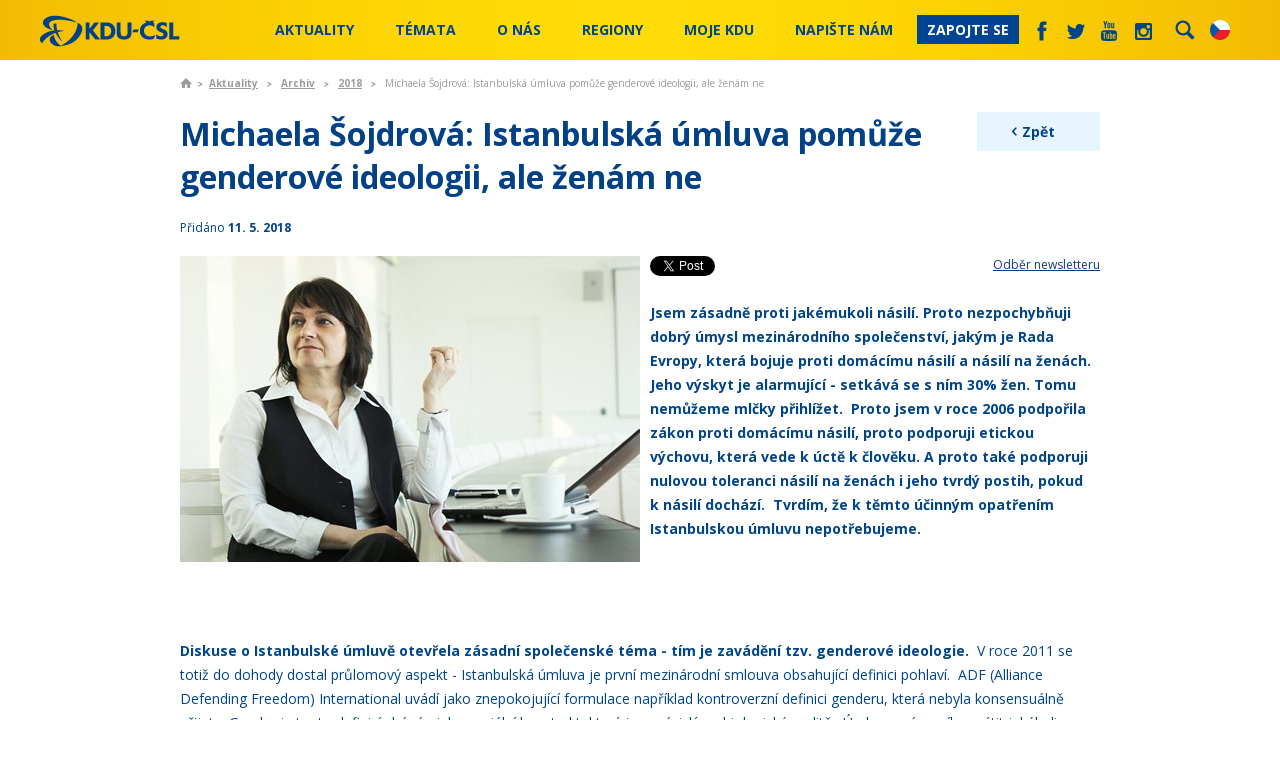

--- FILE ---
content_type: text/html; charset=utf-8
request_url: https://www.kdu.cz/aktualne/archiv/2018/michaela-sojdrova-istanbulska-umluva-pomuze-gender
body_size: 29959
content:
<!DOCTYPE html PUBLIC "-//W3C//DTD XHTML 1.0 Transitional//EN" "http://www.w3.org/TR/xhtml1/DTD/xhtml1-transitional.dtd">
<html xmlns="http://www.w3.org/1999/xhtml"  lang='cs'>
<head id="head"><title>
	KDU-ČSL - Michaela Šojdrov&#225;: Istanbulsk&#225; &#250;mluva pomůže genderov&#233; ideologii, ale žen&#225;m ne
</title><meta http-equiv="content-type" content="text/html; charset=UTF-8" /> 
<meta http-equiv="pragma" content="no-cache" /> 
<meta http-equiv="content-style-type" content="text/css" /> 
<meta http-equiv="content-script-type" content="text/javascript" /> 
<link href="/CMSPages/GetResource.ashx?stylesheetname=KDU" type="text/css" rel="stylesheet"/>
<meta name="viewport" content="initial-scale=1.0,width=device-width">
<script src="//ajax.googleapis.com/ajax/libs/jquery/1.7.2/jquery.min.js"></script>

<link href='https://fonts.googleapis.com/css?family=Open+Sans:400,600italic,600,700&subset=latin,latin-ext' rel='stylesheet' type='text/css'>

<link href="/KDU/media/system/css/main.css?20241202" rel="stylesheet" />

<!--<link href="/KDU/media/system/css/bootstrap.css" rel="stylesheet" />-->
<link href="/KDU/media/system/css/jquery-bxslider.css" rel="stylesheet" />
<script src="/KDU/media/system/scripts/jquery.bxslider.min.js"></script>

<link href="/KDU/media/system/css/kdu-forum.css" rel="stylesheet" />
<link href="/KDU/media/system/css/kdu-add.css" rel="stylesheet" />
<link href="/KDU/media/system/css/kdu-donation-app.css?20240626" rel="stylesheet" />

<link href="/KDU/media/system/css/slick.css" rel="stylesheet" />
<script src="/KDU/media/system/scripts/slick.js"></script>

<link href="/KDU/media/system/css/meanmenu.css" rel="stylesheet" />
<script src="/KDU/media/system/scripts/jquery.meanmenu.js"></script>

<script src="/KDU/media/system/scripts/jquery-easing.js"></script>
<script src="/KDU/media/system/scripts/plugins.js"></script>
<script src="/KDU/media/system/scripts/modernizr.js"></script>
<script src="/KDU/media/system/scripts/sly.js"></script>
<script src="/KDU/media/system/scripts/pux-helper.js"></script>


<!-- Datepicker -->
<link href="/KDU/media/system/css/datepicker.css" rel="stylesheet" />
<script src="/KDU/media/system/scripts/jquery-ui-1.10.4.custom.min.js"></script>
<!-- Datepicker END -->

<!-- Google maps-->
<link href="/KDU/media/system/css/leaflet.css" rel="stylesheet" />
<link href="/KDU/media/system/css/kdu-maps.css" rel="stylesheet" />
<!--<script type="text/javascript" src="https://maps.googleapis.com/maps/api/js?key=AIzaSyBnpLs8iyi5NXmxqVJxvn8Oj8E8fRXsQgM&sensor=false"></script>-->
<!--<script type="text/javascript" src="https://maps.googleapis.com/maps/api/js?key=AIzaSyB0gJjCXYNDojfjXd3blHvXtYD1ZMD8bvw&sensor=false"></script>-->

<!--<script src="/KDU/media/system/scripts/marker-with-label.js" type="text/javascript"></script>-->
<!--<script src="/KDU/media/system/scripts/markerclusterer.js"></script>-->
<script src="/KDU/media/system/scripts/leaflet.js"></script>
<script src="/KDU/media/system/scripts/leaflet.markercluster.js"></script>
<script src="/KDU/media/system/scripts/pux-seznam-map.js?v=241219"></script>
<script src="/KDU/media/system/scripts/kdu-maps.js?v=241219"></script>
<!-- google maps END -->

<!-- Selectbox -->
<link href="/KDU/media/system/css/jquery-selectbox.css" rel="stylesheet" />
<script src="/KDU/media/system/scripts/jquery.selectbox-0.2.js"></script>
<!-- Selectbox -->

<!--Photo Gallery -->
<!-- Add mousewheel plugin (this is optional) -->
<script type="text/javascript" src="/KDU/media/system/fancy/jquery-mousewheel-3-0-6-pack.js"></script>
<!-- Add fancyBox main JS and CSS files -->
<script type="text/javascript" src="/KDU/media/system/scripts/jquery-fancybox.js?v=2.0.6"></script>
<link rel="stylesheet" type="text/css" href="/KDU/media/system/fancy/jquery-fancybox.css?v=2.0.6" media="screen" />
<!-- Add Thumbnail helper (this is optional) -->
<link rel="stylesheet" type="text/css" href="/KDU/media/system/fancy/jquery-fancybox-thumbs.css?v=1.0.2" />
<script type="text/javascript" src="/KDU/media/system/fancy/jquery-fancybox-thumbs.js?v=1.0.2"></script>


<script src="/KDU/media/system/scripts/bootstrap.js"></script>
<link href="/KDU/media/system/css/prettyPhoto.css" rel="stylesheet" />
<script src="/KDU/media/system/scripts/jquery-prettyPhoto.js"></script>
<link href="/KDU/media/system/css/kdu-gallery.css" rel="stylesheet" />
<script src="/KDU/media/system/scripts/jquery-easing.js"></script>
<script src="/KDU/media/system/scripts/jquery-timers-1-2.js"></script>
<script src="/KDU/media/system/scripts/jquery-galleryview-3-0-dev.js"></script>
<script src="/KDU/media/system/scripts/main-gallery-script.js"></script>
<!-- Photo Gallery end -->
<script src="/KDU/media/system/scripts/intersection-observer.js"></script>
<script src="/KDU/media/system/scripts/pux-lazyload.js"></script>
<script src="/KDU/media/system/scripts/pux-ajax.js"></script>
<script src="/KDU/media/system/scripts/kdu-csl.js?20240614"></script>
<script src="/KDU/media/system/scripts/kdu-calc.js?20240624-2"></script>
<script src="/KDU/media/system/scripts/kdu-csl-main-page.js?20240626"></script>


<link href="/system/favicon" type="image/x-icon" rel="shortcut icon"/> 
<link href="/system/favicon" type="image/x-icon" rel="icon">

<link rel="alternate" type="application/rss+xml" title="RSS KDU-ČSL" href="/system/rss" />
<link href="/KDU/media/system/css/print.css" rel="stylesheet" media="print" />


<script type="text/javascript">
	/* <![CDATA[ */
	var seznam_retargeting_id = 72882;
	/* ]]> */
</script>
<script type="text/javascript" src="//c.imedia.cz/js/retargeting.js"></script>

<!-- Google Tag Manager -->
<script>(function(w,d,s,l,i){w[l]=w[l]||[];w[l].push({'gtm.start':
new Date().getTime(),event:'gtm.js'});var f=d.getElementsByTagName(s)[0],
j=d.createElement(s),dl=l!='dataLayer'?'&l='+l:'';j.async=true;j.src=
'https://www.googletagmanager.com/gtm.js?id='+i+dl;f.parentNode.insertBefore(j,f);
})(window,document,'script','dataLayer','GTM-MG48S8H');</script>
<!-- End Google Tag Manager -->

<!-- Google tag (gtag.js) NOVÝ -->
<script async src="https://www.googletagmanager.com/gtag/js?id=G-LXBLG5GWPM"></script>
<script>
  window.dataLayer = window.dataLayer || [];
  function gtag(){dataLayer.push(arguments);}
  gtag('js', new Date());

  gtag('config', 'G-LXBLG5GWPM');
</script>

<!-- Meta Pixel Code -->
<script>
!function(f,b,e,v,n,t,s)
{if(f.fbq)return;n=f.fbq=function(){n.callMethod?
n.callMethod.apply(n,arguments):n.queue.push(arguments)};
if(!f._fbq)f._fbq=n;n.push=n;n.loaded=!0;n.version='2.0';
n.queue=[];t=b.createElement(e);t.async=!0;
t.src=v;s=b.getElementsByTagName(e)[0];
s.parentNode.insertBefore(t,s)}(window, document,'script',
'https://connect.facebook.net/en_US/fbevents.js');
fbq('init', '1052312544874012');
fbq('track', 'PageView');
</script>
<noscript><img height="1" width="1" style="display:none"
src="https://www.facebook.com/tr?id=1052312544874012&ev=PageView&noscript=1"
/></noscript>
<!-- End Meta Pixel Code -->

<!-- Meta Pixel Code Jurecka -->
<script>
!function(f,b,e,v,n,t,s)
{if(f.fbq)return;n=f.fbq=function(){n.callMethod?
n.callMethod.apply(n,arguments):n.queue.push(arguments)};
if(!f._fbq)f._fbq=n;n.push=n;n.loaded=!0;n.version='2.0';
n.queue=[];t=b.createElement(e);t.async=!0;
t.src=v;s=b.getElementsByTagName(e)[0];
s.parentNode.insertBefore(t,s)}(window, document,'script',
'https://connect.facebook.net/en_US/fbevents.js');
fbq('init', '1285404592882688');
fbq('track', 'PageView');
</script>
<noscript><img height="1" width="1" style="display:none"
src="https://www.facebook.com/tr?id=1285404592882688&ev=PageView&noscript=1"
/></noscript>
<!-- End Meta Pixel Code -->
 
<link href="/favicon.ico" type="image/x-icon" rel="shortcut icon"/>
<link href="/favicon.ico" type="image/x-icon" rel="icon"/>
<meta property='og:title' content='Michaela Šojdrová: Istanbulská úmluva pomůže genderové ideologii, ale ženám ne'/><meta property='og:description' content='
	Jsem zásadně proti jakémukoli násilí. Proto nezpochybňuji dobrý úmysl mezinárodního společenství, jakým je Rada Evropy, která bojuje proti domácímu násilí a násilí na ženách. Jeho výskyt je alarmující - setkává se s@ním 30% žen. Tomu nemůžeme mlčky přihlížet.@ Proto jsem v@roce 2006 podpořila zákon proti domácímu násilí, proto podporuji etickou výchovu, která vede k@úctě k@člověku. A proto také podporuji nulovou toleranci násilí na ženách i jeho tvrdý postih, pokud k@násilí dochází.@ Tvrdím, že k@těmto účinným opatřením Istanbulskou úmluvu nepotřebujeme.@
	@
'/><meta property='og:image' content='https://www.kdu.cz/getmedia/773927fa-abe8-4083-a23c-8c2d9cbec50e/Sojdrova_Michaela_2.jpg.aspx?ext=.jpg&width=460'/><meta name="twitter:card" content="summary"></head>
<body class="LTR Chrome CSCZ ContentBody" >
     <!-- Messenger Plugin chatu Code -->
    <div id="fb-root"></div>
      <script>
        window.fbAsyncInit = function() {
          FB.init({
            xfbml            : true,
            version          : 'v10.0'
          });
        };

        (function(d, s, id) {
          var js, fjs = d.getElementsByTagName(s)[0];
          if (d.getElementById(id)) return;
          js = d.createElement(s); js.id = id;
          js.src = 'https://connect.facebook.net/cs_CZ/sdk/xfbml.customerchat.js';
          fjs.parentNode.insertBefore(js, fjs);
        }(document, 'script', 'facebook-jssdk'));
      </script>

      <!-- Your Plugin chatu code -->
      <div class="fb-customerchat"
        attribution="page_inbox"
        page_id="251656685576">
      </div>

<!-- Google Tag Manager (noscript) -->
<noscript><iframe src="https://www.googletagmanager.com/ns.html?id=GTM-MG48S8H"
height="0" width="0" style="display:none;visibility:hidden"></iframe></noscript>
<!-- End Google Tag Manager (noscript) -->
    <form method="post" action="/aktualne/archiv/2018/michaela-sojdrova-istanbulska-umluva-pomuze-gender" id="form">
<div class="aspNetHidden">
<input type="hidden" name="__CMSCsrfToken" id="__CMSCsrfToken" value="W+36zZK3orqissPJIAJTg3z7QUjGseU+nEG0didlStmQCd3YzechqiAhNuuq7F6fd27P6krElqHjS2R0MlB4JlXjuO4u1YP3Tzw1p7my1Qg=" />
<input type="hidden" name="__EVENTTARGET" id="__EVENTTARGET" value="" />
<input type="hidden" name="__EVENTARGUMENT" id="__EVENTARGUMENT" value="" />
<input type="hidden" name="__VIEWSTATE" id="__VIEWSTATE" value="bOVuz5FhcNdkhoQnZGuSE6Nr20gj6CnbEcKzYoQCNRxSmxSaJG0S63fb08cPfGbC73nbgt6knSRjz/++tpkwIYeDMDNLKcMglYFf8K8lPCEkMPx0TgkgE2thPlEKLwTm6kfaFdnXLpaJnwwEePuBO/BRAS5iqxcBY3r7dzsCwA/L3SMlbZaCQ3O5CTMKIWV/eNxMcNg3Oi8E6+o0bOBLs6R9YLcrU8AHIavPE0CibLrDPKBt+RCOJ6JnHIA26sQxng/M1wM1Hbu+BRk1MVp6HjcSsxbDBYKSi2rb3KW4094fKQYMew6VFMJKHqaSCDbTkq0xmJbQhJLpGwZZg2Elf9bG/9mxD0tuK3se17pEZgOKA5zVSY8C94NAiaDpy91y0kBIf+rQIrA3CVuhwtUvX7hVdorByW8q9p+Je6Abrdxz8uvmPhEkIzIabe6BPgvfFHSsHzMMdzqRn1D0VhDFbCuoplAX/xWjhRkB2rCUvgnZcKz/YxH6pqJPNqRYP4dX91VGdVNzaFZ5zN81ZqNgy95CBLnxkgky8r6GGcFEObhWyjJyC07wW46NDmwtatMoR3lYmVZfM1uV10RD9NAhLdgRbB3ZFSqPBaYsCH5MrWff6m7AAcn+eJRiv3RcGcJbPer0xoYvXZ5YHiwcn3U4SJ/RBoUcRjq8V6siuaskou6Oml/4IGE6DtuU5g2wZYqit34DBRiNNBKqbp6BowT++0SCEEuPS2wiVwxnrJV7gBmcL5mInyJw+6U8xnFaQLaO7UhJvDblepyraGO54PX/2opEq2me3AFfQLy9ywmoE5ss0/o8AiSNw0KmBQK4V/XbDBdXC2dgFBQbSagbyHaISfTSN08vxPxhqOIIpf3KPi6j4BAqm9VKpzP8a5P/6zf8ptM7ubPjK2/9Wkx60BVU3/Zl/63VgSmiPD3CCIZxe7t34sXUU6lDUUrY8ofQAaqrbbUjRO1uoeiPYhjefee96zmM+n6oUe9uXjNV4sv9RzIdrCZmAhcWo7UPkW36Rggi70Lz7E23qyPHjRfTcr8ZNfFtLfZpO/VZEHRSNrQo+lpcDKfy6MtunkMCPRvwGPhujvxS7R5sCa/xVMxcANUk3Gn8TpDUjJ4mJ+8Oe6/8nAfr/sWmJMm0jPz7tWbMtvsiEDenFS//Xbl/8EodjyWEKIaw2Z0eMtYHuiKDpyrZA3oHzq1Iya/nnfgp2EI048hBiZulT3pIt6r2ixnMcnhWj0mYj4a6th0aijqX4lYocvTeeztISOLOAS/6/Ceh+tZOtcqz062rNUs3mFVzwSLfELAPfUBTn9PZvuzUQopmXQbVOwebeBbIjS9HhN9DE/aidw1ASd2cIlanjwTYlRp6+YvCyE/VN7nxa6i9jLK8IpBnynrHm6/kNw0UwY9dYOHU167uaHHCfTvBwsz80cvXI9OrQyGMwsX7RhUFpnKXwkOdsVus/kvKiS2EPIo0vwdIjGbecPYvWkT9AJeFKNQp3RvmUzQKUhQCYzW9osDIsjM6O7A1EXa3y77+w2++8w/rAiZ+5jiBonyPP1E7fqjzFGHjL8OuSOTBlE7s08LDdW5D3jSubpozhVsHiWMPaJRjnWvgfdgMr1UTSH9f+B0YUsPgra+B4/mlTPpLigJwjy1YsE9IZVeL7JoZly4WVxy4Ug4Pr0SJD/PNuW3NpGyzwpEyGcj6VITtBCNGA2i0/hFEgdJKmIYl9qhzATtO3mXHF/IogBvHb03C2pNeEZ4xOb43Bp9l7jQSjI80R1XRNkes4rN/rQNFco58yPUoqVvMLKFI61g+9ecrMhkVzv0aXfuKPJp3w0QNsoFG1bBS2TvO++ULs4cYfEkcyyaoDin3fHiiw/mdo5g5PgDhmfvndYDcGWrNvRePE7W6n+Ewuq4fQehE+gLm3z02vmJXNHXp+TIZ75zpCy5fQS0Wu37hv59d93q4f5MQ3R3+NqCUrT51K/+0e9CeTRP819BQGC+xCNR3IC/N4MfLhe3yd+92wYr9VxcvYE6/SR/a1ceLIDi9NLg+VBIjhZB+FlY4/n+ifw8BoLP/D7e2+coZeOdOT4zB4wPNv3eVLxgxitRMZQ6JhkTDjzuHJ9zvu/7ttRFR29XQDKJyMdoDifUZIe4nmE8urn/30LiruBympFwKhGsJzkeoyY9SozSzU9JLiRAex9BTQpE5/xFuEQUHnGrv0fOIJGlejvjBonWJTXsd8LBKA8yh0nKBWkX2+wmtS56CPXT2B67o/eRO/wr7LXdmoq+kfD+kZf23NfUSvubqn0pRZSEls9dhDccdFplbF7jtNwngA2OeNaXgdjmFCqzJR/+cTSEWyKzjAREItqMR5q0eXqwOUxJ0ieun9fWgeArwqwmJM1ZUahuPBMMmL8IJSCahm8m+JqnaiVDCMIhUpPrkJXgAOEAJoores8mVWydyb7CTtpiQI7aHTtvrvDmWUWnSfbVkQ9kgboJtIH4w9ccJEFSisKB345rZMusezk2S9W/j7ETe1IVtmFZbqDhgCil4Wm42Ly7g8lg/j5xCBnfb9oGmpZkmrsKOVDFyBHIqMzxJiJv9yV2Xxny5/WjwQe/lhb9VZfilFZGLjEuvPHxwd2AbwXgj28sIkvl4uabu5AVr4jqAXm3CGsWhLpGAVPvHIdCfGw/safuICET8oHttaOJE1iKohp+5y1KrCElR+5FwP6jLYEaU0X8O/pznRafgypS66e4bmhuldAn4ZWIvxMGTPjBjjIC/bmAMSVpHXx33JDKOdJs0OhyAYCKNj1RTiiFW6HOjeWQR4XXUZriZNfbJxKmKJQxhV6Rg5gxc1MfJcFVqgr94FFw09NotGXVu5GSHFfFWYC2CuJHPpsnS0q6B9sHQ/l8qZdk9uyD2D36WcRdUQWEbYs5TnlnB5DtEEd9IHm44WysPGdrrcGNCUwmwgljDBGXoI2zBxuI33lPIlDlgasw2nRUOkvoH5uk27EjakxVYs6IlGILdevtQnvNpN2h6Vc5al6dBbhepK8Szy/C25fQB7471Hw2Kc4yTU30qhELHwrv5/r8Z4pscWI0sLy+Xq/kkze0fYOWFfjJOZg7kl/JONVs26hlsJUHb0y0IYwYg34rJgpMckZsGeYxTb710GOclCGPI3lrN06VUZ18qxT5Pu+XAOTbEJcz47Q53oeeNeugtgrGGBOXN6utbQUpa9rALbDH+eN83XIYq9oc1TWNWak6jQcWbEeXrexGBx/HWyt98dlBYDgf2xJfBbUWfHGoTYJGIdiPLXo7HsOtC3zhr5KKJN7TW17a1F4gtHWnUKyJLJePgT0OwvLpbmdyFm6VBfH3kzxVRi/MkTTbjjRID8jIk6hLCOod/Ot+wmAwFk4lM96LtLACuo9DGKAOk4u66VcJsLiFm87W3mTf64a1AeICQAlQofH/szIAWCj3kn8ihLQz9ad4aP/L/1xlgd0nZZ8XEL56AIytcLZBtVBB36sGXviEWj9ywdcoRJBbttecWntmFXIN+WkQIBNrPQI9LEj+h3dqmZghreYIwaL012JzKNo6aKUG1gHMvjwon5PcgGFk8Lh/XoGrnJ48X0lFTDuZyWC1ePoLDDQZvY5McWGbmBWS7CijKkjnElepPoOaUSFeBK1Wca4tosfrQZSPKFTzKJ4sMyfqYugdFuW/3BxhXwgdVR0EFwbVgpIMJx+XwZlHHiIlOAB2cbjlgXwEY60QFpIgmyO8Pk3NcGkAm8iVV2PCCdT1e0IfzgEY9Vk9hnxxJNaUUwRtu3K2irhlHGqgD5vMd9WAqt++6veweI4cQwmB72Jz/yhcWzURUYOuTAtBsLDkKmZKvOTf2MUx84+Tr8fPi8ZyCZsWLvDwInFCqF2aT/VDIIRM2yu4J8IJFCz4V+AI0lR/2RyaepI8+CAUY1ICLokOLgPAIq4eT2GraWMCI89qyM8mVRN0Mt4NUfAerjnjhJrXd8oIcdzzHrcqQDQDrInjLjiUfhI3EAihMO7926p7DYKdoEA1ukz0DKAeQof6nSgIFusFDKwQ1xgfXQPOIWB/[base64]/zRNZQPhdtNQ/1Exn58xYnGJAuHN/4BjCiBntE7wrRxaBeeI3tf+bcERZqAXW63bK2/TDqU0CBolvBWwoGYCp0Qifj7bJVL4fOBux7aVm1exF9Q97pCl7XSV8QSIYsATyK3041FLZ9OCNuvZMgFfj+aOBel4waHT2E9IcSEJQeDVkyHlPgUnJQ/cQ7nqRB8jilGXHaDy7jznpox7t3V/fHKMJ0CB+/[base64]/d86y+HIPWTc88Wbf0A2urYKnw8LPQKRUUZNfZ94Dy/[base64]/Guk/T5A1zyr4keqESlr78yMIEP4pioGPwuwCfjrH6zR9MCLoyU+Srv1uAAkOA0N8mlk94bHlpfFllyduwVm3fYwrdgHfOrzOnMyFA24ewR4NGfgFOx/WVcLcTYYj8M5KSKrbIGi/hYk1nFPUTV5WaNt3haWDOJsDYG7Ye1VUhpJKdqHzzM9278fgybbQjLVb4wK7BEdqP2ZvScPX4aD+SbwSU/LtQZOyThrCIgguRHDmF6Drtm3JUrckoIjEIUIWsNaQkmgAuYINM+lio4VkFEbkt9Pei+RC7g/p1ZDU6ylZWpXSCsTgqFhrcb62xpG1Qx749flv3OYzGIUMDZTeRv7tK7WtD0L4aAoKzXy8gtcyn07bqmsauXddXcz9CY3600IaY/035kPSkisa0GcWtc/uU7xvX+If+VarIoTdPJWyA4Hhg6AVi29HGPDWIW0JMehws9AkPtdmntY+G5VZoLVvBbU8SgDO1ULVayJekhy2SqBl5rShqrf/zKpu/lNkjAwgvab4Z/16TR2OCNdiWgEcvByhN6WRrZeuCZcynMgtx2n9ha28YltduJfVmL0FVhipSITXmdQ5rp2Kpro0e4w2uYRHm07CRzwAduvpFqgezsoJKI74EQRIuwGoX3U65NB/ILWR96E1io5fupmavDa/8xSbN1QDz/T7+BycSyJB8Mu0G5NrZPVWxyMWDGwVtX9YzPpAkZ60r5S7PayKh7edsjlSMpIm6GZMC4uRHUFJvqgbNbl+YxZRubcNNH74m2H5gVnsrXhRkFCDVDHiXDUkwkbRUpyK/h58S331vWh/LyMBvb909HSurSi6DRVzNY+qVjT8ti5dhPjSycBh7YhHHyewk/BmYR1d88K7QTFjz3EjX/7mMSXyM7SR1eQuXIfy4NtPSTKBLWxeYuXzct/Ju6mLAj59WUM3ww2u8///Vn/ag3VzzbK9m8MH9ehAmOKYaLk2qWXOvIznolxSk15KVygziQh1Ia2in4Cfs+fWvq2I+yfCaIk14JmgEf3ib68yBe3iglonPYXhws9h1Nq3SHyp68b/BTTAVG6bc9We0DO8J1aQ6BOWRrMWtxiY1BBoXjSiCzvK10NCIB+LFWocxUEfCPO+5CAF3llWZKTW6ixSVouw1luZbgvPRhCKYCeorLo9tp9DSBEdPEqMHej6FginNgmpR+jgXnGshVGfbTNdWthSLku6Fw7HtxF64c9FB1HOWw8I/g7QM3ggLm8zmuR2DSNL4LaT6ua1FxT9WX3TfSml6v0EzK9Ag1sTB64d6e/aUd8iM9dVML2vSGV3x97uKy4i8AYMqdfdq6i6bwtmuqLlSDaY51M7swF+oyuhbwaDvH0Ri8joPA72sJqR4uetBuyHkN9kucMigoAZVTZXgoMJWIkriBUbQDVVa07J4bo2y8IsXH0Ng1BAwpTfqzbzgB32G1GBNaQze/rT49WBaGQrcXf15icoHDvZudijJS6ROY1rdclDI8ONy/omOQMcse6mq3+RJQMQU2sAMocFnliOZ4/HYeyYyYcfeYwV+vV/VhY6Cf2tPuBfYY342pV/dsGbnDBJrjhENNpZGiMEHXek3/vMspLAWf8xybh43gjS7tMK+7omK31OLmaQGp7j1muBqIIFzkhl9lK8pDbM9NwSIHXeJc8sWg+XsBAIG+B3s1xeQKzJ+Xm34tpAHcqN1l3TvreU3GnwAFMjrPHcTTJJyTRYhnxs4qDUBmOIwJsJ4JEaEojai/S8CdMrOzXMqhsyC38RvnAke7F2J3P9Wj47p6LWvvUT9rvXI1Wa90J/GttN+hCEEV8D4fn+Ccdv7s1QsmWdKcQZ55gaswMXNbB2OokmNqHYeirpzUf2G8tqiKoeQsTEes4egAyuQnVCfFqmyYeGRq/yDAUMnjpJOl5vTgN8vhvuBmK2VBlR3+pGG2ejZO4dwisy9ZWC1garowI6tdlZdwIZa+tGHZSd7/ZYIgJFMOOboGZRIeclojmi80KWJeBmoTgfhSHboBGo9XDKeJAJIWvz+MB1MVc/W2EuQOHR7BAKTwHn3wCab7JbXE71eGB1uNxorlfBb5S/QS6OU+isC3PFy/+cGOVfrGssemypwqS1haunmQO6ASjuzZsqhtekCSi7ZFIvZLZLJfnmDMIau3gL5LWZx+1RugbI9hwrF/pPkZOOWOUwhhibxasn3BxxXlsPpVgTfrNDi+gO3EVyHQ6HmYFSZasbyRl5o5nZXTzxDzqXRO3EigXBp3RzkQORByety2TmZb54qs6NP3XQex/BIVOQ5QRinZphZ0JqbEBadVjLp6N5QIslyeXiIO3MCmdDuzvjTEyrr7VUQVyVPGXnAlie+vcNTVsw/I2bJYp9xsnj75MO+PG3QmIrC7bYfXmDYqgZyWkYutmQKMKdLbDon1+8YS6/aPfiSlyqA/OKWOeKO+mwhEhlwE7i5aw/aDO6DmB4Pg1vsO9rh/YNkbokRyf/DQge/llH+YZHzUsN4bXURx6vdwSW33xUhqVcSn4fTBbyzlSjI72QmGoElGPRhebEtuX7ovNF0qGFG/HXj/1xxlkdIHuNJT/AWIA19r0nufSJsjQ3/6z/+1BbX1r19PHvl0jE4gbVbgv+GyKWT9cwxIwfk7+KKxshYsOEw5xXPQl0FILEoleg6HJUZPBh+X7hUfxvV99PGkQPJDh8GcIdl/F1Jv1Vso5/+gNiOrhC2RaW+5ERjn6eJZyb5skqH1Z13fLul9ThC46sOry9XGXGecZEh+FtuSETk/BSgfJzTVUaQvRBwu6LGr47UYoZjzl0kK9ZPoiClRCEHLFTITnT/SCjch6HkqVYd9k51Dp1PIOda34wI87nAOxveN6ddSmusE0skX0l8zto2AmxKTy5dJhBeG3NrWfuiqmEXG1GhOLe3NShXYL++JGLXPB5LY482Qpe+Wblc9XZ3VMFUxANvsS9wBqt6em2IKxj0BL843ioqyDTV/1KI3n1x2Hb1f1aGrvgNe72dkFZtTDQvXAOx6f+gGOWww+iBcRD9LCWKW+Ia7plGwWevNFjPNsvTON/PIGovIivDMU9jZ/3hg21igZ9lP9wcGqcYpjXexTCdHer51vYa//YGJ3RIsDatzSVsslMMqfGlMqcpfeO6ecXsW+1Bh0VHJ+Qy/umZWFgNgVFdwozQyOG0byVf8TC8wroFTMmEIFED1k4SSBLbZQ5P7kVWN4Uveeuy/U68E96qLVBpLaSF/QFZBg/R/9QP5G+sydGTm8ii5Xd7K1Gu8EfYW0+4Jn2LPP1hw95spf9VRk8DwPcn2s60Mhwx/IW8MDVAmUzRSPweCOVtlybuT29V+58Q9qhzDQ2USs47OFn3/tMfbP+nbrJcPED40g5n7sein958dfqEIFZat1UHenrUdYNfTheOziHvCGymnKSMNvoBCSYm92A1s8kreQl9sARLTK3SlTBMHCuzzet7b+8NHLoqri6abMx1JjMpRECVWLvqqnzKdsSbmjdsOd/F8rlNowmTeRDnmauQrT2+Plcwmpi2Kh61+AwfL4v+ithKDttr9knBNC3DDsPrsjoqEgKScS0Aw32yuNB0QSNOLveikCgoz/TLhGYHF9R33nUHicj4IoICSCO5gnCRJlVnclZCr5vO9Km0EhD/HdZGoX1UIe6wjQsMJEDXqUHIHjd6rYIt2giSNBftOPmFGxDEyjv7ZS9Ur12Srk0WNGostJXJ+uRxuJT/CuXWKV/mln8mDUGdOVJrcg5YXWhxmvt8s8h4R+dqCYiIjMMNiICwo0QDdbFMsiD/iGZLndZo5+MCX2N26Lmb3p+TDTce4vY4DV0HJw5F5MY9Y4qH8WXVnzu1bSvUNXF2RcZ9gPGZnNNoQ0pc90PUBZy7gz1C2Yg53ZW3GF8lWKGWYQSkdpcmvpELbtu9AdK3AlN/RRzGXt3KOJYrHu5pR6CCb6I0iLCDtakgzalixIieJQyoLx3rR4F0+rinSeuJZ0lrp2rFNddNdXXYKVhdCjz4+QcBNOOrjIZhu4jnhPi02cCJF//Yh94t0cCx1XaClHf6kDBp34yp+5ixYgrLSpxvT15NBQGxxjHFwLBhqwQtbsoz7lVW/NbfF4l6BT4BM29TazkVqaUTAUwVXcojD8YJNDkAhT90+lcZDqFRJk+WOhy8M2gjIMVVhStHcZKqsF8vM70ZxS3rx+rBQe94mh3IseBdxaVp27wsgptdh0AF9WFdGZg1On9aiNSXUjry46aIufFH5QZ9IrRbO/IDq8Gtq5J6xd2IcuESaAgRdTda9i2pUPRYJc7ngQFKAmhwtnkWlxQ+H1da4xvt+urRUe2Tepw5VqYrcUSJl/fzqdrT730iMVfEuijN3T/EAGxkJjKI8Y8MZnLZdoZ9bo14l3Ka1gGjz4IjfQdmw11ihgPnnRtpUbkDODFychC1i8P7knIB7lIlz4fLscQ2hZCmWJC5Oap0u/rxX1JBjrhRy5OActUtef1vqkHlSfT2SAK46UmJCtDvKRUKvWErtI0wBaJ/2P0TyTsscNdBkA4Fm+WnFpbOvk3BKcMB71nlZNz/7g0hlhZLrgcUls2AwITtGrl3Z2En494b5hhMzZR7yLlbVeZYWhfYA3WhKP5xZl+qDI7sNUV06F1pG1IcRPf5mDjKvFjEDWqQhf8J975WOisYzMj6td19rVONegBG9GMCeaD/6mkj4yWpK9ZFWKJ57Jmeuj+d8tvF4x3rKUJfM7y8ogKugcUL/WKpdSNnVOykoYhoeI9LIzicK6CqayZTpuT2Wz7/rXtuFnDb5o3i7coqe/08PQCp084F3PcyqSUQD/OYy2a1EXMFnEla4X1s8kGJZh4jRPrfyN8Dxpth5XyD2sKTwQrfTGtbMlxVYE97QsXFYOprGPTpBS3OTeihZQPcw7EPqx7J7g6wYg9ayjfZgpGXXSNeAI9QE8RtZgRLyhh5IKyACGudBSlKnDmOFmW24+FLj7xgSwsW+2SipCteo9UjHnqKDLSpRFfL/[base64]/oj3odUH/B+ZDzjbspFNs9g73c/Rk/[base64]/VXA5vYPDAaUlRgHjNzDwWle9Bzq+ug3ZJY3txNXTdjWDy9ij04c5//eg/ZLqy8z8LHWFhgEalzbyhcURdVBAgetP2643OS9u9/6ngaXk0gAGUprriV2xXG4Z0KfyGCp+yzEnFIO+Jw/GhEhL3WizAyY53tgRvKxr3yJ6/Ehm4W/fzkfXqub7Y+gzgydZcoSkzUna9t/GOessOEHmMb+dNoRfQozNSu4MWUTj3gx/SIbPeHtU1HFjgiWInnnHd7rkfTeTPPE50Nu6XBn4R3fHkhIXsHJTQFMZforD8Jlj0I2fA5IH9sN+6ZCz9wDxfMbVV9OhsYeygD6fKu+rL8iyhKoEvI5l+R4U145Ca/7fFYdJce1IuiQeITR1UDUaymViGcGEWvYZS2lmuqis4PSZiipFdPgqzmgx18V4LRi7u4ZAbkZq5p+FcWm0mI04cokT5WV6D49oM89RCPCsJHv8I3UgX/5N14sU5xBQ3jM5woOhJiQxi/G1mEwuinQ8iJwHRi+by0Gu3iHcmiusQCd3yq5OGYs9FkpaiFrtxmS90Frj38RZ/wLsAKMvgQvVrF30ARA14332U8SywXPxQv/8c3XCveC6se4aRnqDDXxQVjkrI8uNw1v6AVtMCmO/XSiW2qfrXi85jjYqKi9vpMtmmhwJVDis2nvzRRzThX91iw2bqXmpKqs8iG/rqznTMZnFi2u1nxBK9AQdDP7P6JNTvJW9W+0i5loOlyt2FzHpqgLgYgCq1gKRWJETYoLBCCTFJ9yTlBMsSvCFYwCXTcYXUUvbi8q6m6JcSg3LWH82zy1qlkh6CHGJxJrfFjH/j5CUb9I0QbYnAxunUS1DPRh75UggoiQJqogYHiy5Fgf+qDGtqKVabXvjhA2UvGBJNYGqIO+XUO7f+KxWEQJqr9/0r/XN/oGcEYO4xhlx5vFIwKmm/NYHOhw0cpm65yn1tnXyJsHYt6rmgwqgoZavHk45iDF7nHKj+jyxG8f38WAq6kz67LAt7OgOvg1jJxvWdeonLZlFnzZMBaIDWhsvjiQ8xbvYaGtqWK0YAdLhUz0g/OYN6wG6YQ26QoEduNw5k8sX80tMx8GrC7XH5opRc1CfHzv8LJ14is79k8qNSJz73XXqF1nvECdzk9ETbB7lQvcrYmFUXpe1M+6lMoP3lRBZuASQYIXG1PnAzQ/JhMtR7cziFLqMZe85h/4jUBC8SrcDSaeWD77DR9sF01HoSbl4mUvvC+AXN9+M+c8YMu0y8fe/5DuA7HjBtqw/+QGnUwkdklkByVXZU1rkg0kQvzrXbOK9+rNnoYV4lxUYZjLFM1ssarrdUmfg5pweXn9CaQ+ArYzfD/nyqomA1SLzPqZ3wxUN61gtqTYfeEURO2lwgoKUSuD+o3oeU7bFh/Pa37MDeaeHbZ6xeweZ76hrJg90wQm6/07NRnr04lMUtHaWXP63QypN/AuQXYfnI6H84HWKEyQPg+UhTIYU1dmRgHW+of5dRYrOn9UVOnpj7+meY2bFS3HAMN2uD5MrYhwJJtl/MJO98tQbfufXQQwxl8kuT7St1eoLSXnsY/OmHS44Nnwn/ZbYM/T8633mOfi75LR9aknOTuBy0rqGfvmUQ86TYkgu7GWXIzhscHVWAhjC4W/RldchfsVmj+ndPU9lvD3GgtdgaJC/Ozh/59akwOg91dPWnxYzuowXPOrTIzM7KfbEFFhWa02r3ZS23cTm0jrLEaJBnsOvCCw==" />
</div>

<script type="text/javascript">
//<![CDATA[
var theForm = document.forms['form'];
if (!theForm) {
    theForm = document.form;
}
function __doPostBack(eventTarget, eventArgument) {
    if (!theForm.onsubmit || (theForm.onsubmit() != false)) {
        theForm.__EVENTTARGET.value = eventTarget;
        theForm.__EVENTARGUMENT.value = eventArgument;
        theForm.submit();
    }
}
//]]>
</script>


<script src="/WebResource.axd?d=pynGkmcFUV13He1Qd6_TZEQtFuNB7Onge-osJ8_NziI-QQQ7f_v0l7xIxzqOv85XqRUYWrltWNPJrNbwKgu-kg2&amp;t=638286137964787378" type="text/javascript"></script>

<input type="hidden" name="lng" id="lng" value="cs-CZ" />
<script src="/CMSPages/GetResource.ashx?scriptfile=%7e%2fCMSScripts%2fWebServiceCall.js" type="text/javascript"></script>
<script type="text/javascript">
	//<![CDATA[

function PM_Postback(param) { if (window.top.HideScreenLockWarningAndSync) { window.top.HideScreenLockWarningAndSync(900); } if(window.CMSContentManager) { CMSContentManager.allowSubmit = true; }; __doPostBack('m$am',param); }
function PM_Callback(param, callback, ctx) { if (window.top.HideScreenLockWarningAndSync) { window.top.HideScreenLockWarningAndSync(900); }if (window.CMSContentManager) { CMSContentManager.storeContentChangedStatus(); };WebForm_DoCallback('m$am',param,callback,ctx,null,true); }
//]]>
</script>
<script src="/ScriptResource.axd?d=NJmAwtEo3Ipnlaxl6CMhvhZzK_ZNKpIOGJnY_KKQHJjOknZgSiG_DBO56Vj_4ACr8zrnQy8nRn61V2EQHNQL9h_OUrMHLONmbFhkMqFvd5gIt61hNYx3sIzT1pdT1Z26ORPqc09OAd7BXeQEOPsSCNp_Gh9m6b7ZTTffRaCslLU1&amp;t=13798092" type="text/javascript"></script>
<script src="/ScriptResource.axd?d=dwY9oWetJoJoVpgL6Zq8OEAtG3PyBHlQBGZzAQqNOIPJiIR4-cMhki0iFGPcM9uLhOPWK3Ooa1CZSLq_eNAz3pC5EQJAGwwxg-bExR_VJTklGoSVYLljvJbxA3Cuc7ox6mJA07nxOBX-9zfn9SXVqRG_eBrhUKH4z30vJRwUpz41&amp;t=13798092" type="text/javascript"></script>
<script type="text/javascript">
	//<![CDATA[

var CMS = CMS || {};
CMS.Application = {
  "language": "cs",
  "imagesUrl": "/CMSPages/GetResource.ashx?image=%5bImages.zip%5d%2f",
  "isDebuggingEnabled": false,
  "applicationUrl": "/",
  "isDialog": false,
  "isRTL": "false"
};

//]]>
</script>
<div class="aspNetHidden">

	<input type="hidden" name="__VIEWSTATEGENERATOR" id="__VIEWSTATEGENERATOR" value="A5343185" />
	<input type="hidden" name="__SCROLLPOSITIONX" id="__SCROLLPOSITIONX" value="0" />
	<input type="hidden" name="__SCROLLPOSITIONY" id="__SCROLLPOSITIONY" value="0" />
</div>
    <script type="text/javascript">
//<![CDATA[
Sys.WebForms.PageRequestManager._initialize('manScript', 'form', ['tctxM',''], [], [], 90, '');
//]]>
</script>

    <div id="ctxM">

</div>
    
<div id="fb-root"></div>
<script> 
    (function (d, s, id) {
        var js, fjs = d.getElementsByTagName(s)[0];
        if (d.getElementById(id)) return;
        js = d.createElement(s); js.id = id;
        js.src = "//connect.facebook.net/cs_CZ/sdk.js#xfbml=1&version=v2.0";
        fjs.parentNode.insertBefore(js, fjs);
    }(document, 'script', 'facebook-jssdk'));
</script>



<div class="header fixed">
  
    <div class="container-bigger">
        <div class="main-logo">
            <h1>KDU-ČSL</h1>
            <a href="/">
                
            </a>
        </div>
        <div class="language-box">
          <div class="current-language">
<span class="en  "></span>
<span class="cs  active"></span>
</div>
<div class="language-box-content"><a class="en  " href="http://en.kdu.cz/domu"></a>
<a class="cs  active" href="https://www.kdu.cz/domu?lang=cs-CZ"></a></div>
        </div>  
        <div class="searchbox">
            <div id="p_lt_ctl02_PUXSearchBox_pnlSearch" class="searchBox" onkeypress="javascript:return WebForm_FireDefaultButton(event, &#39;p_lt_ctl02_PUXSearchBox_btnSearch&#39;)">
	
    <label for="p_lt_ctl02_PUXSearchBox_txtWord" id="p_lt_ctl02_PUXSearchBox_lblSearch">Hledat:</label>
    <div class="searchbox-text">
        <input name="p$lt$ctl02$PUXSearchBox$txtWord" type="text" maxlength="1000" id="p_lt_ctl02_PUXSearchBox_txtWord" class="form-control" />
    </div>
    <input type="submit" name="p$lt$ctl02$PUXSearchBox$btnSearch" value="Vyhledat" id="p_lt_ctl02_PUXSearchBox_btnSearch" class="btn btn-primary" />
    

</div>

            <!--<div class="searchbox-text">
                <input type="text" placeholder="hledat" />
            </div>
            <input type="submit" value="" />-->
        </div>
        <div class="main-nav">
            <div class="ul-container">
               
	<ul id="menuElem" class="CMSListMenuUL">
		<li class="CMSListMenuHighlightedLI">
			<a class="CMSListMenuLinkHighlighted" href="/aktualne">Aktuality</a>
			<ul class="CMSListMenuUL">
				<li class="CMSListMenuLI">
					<a class="CMSListMenuLink" href="/aktualne/zpravy">Tiskov&#233; zpr&#225;vy</a>
					<ul class="CMSListMenuUL">
						<li class="CMSListMenuLI">
							<a class="CMSListMenuLink" href="/aktualne/zpravy/snemovna">Poslaneck&#225; sněmovna</a>
						</li>
						<li class="CMSListMenuLI">
							<a class="CMSListMenuLink" href="/aktualne/zpravy/senat-pcr">Sen&#225;t</a>
						</li>

					</ul>
				</li>
				<li class="CMSListMenuLI">
					<a class="CMSListMenuLink" href="/aktualne/z-medii">Z m&#233;di&#237;</a>
				</li>
				<li class="CMSListMenuLI">
					<a class="CMSListMenuLink" href="/aktualne/ruzne">Různ&#233;</a>
				</li>
				<li class="CMSListMenuLI">
					<a class="CMSListMenuLink" href="/aktualne/lidovecka-media/novy-hlas">Lidoveck&#225; m&#233;dia</a>
					<ul class="CMSListMenuUL">
						<li class="CMSListMenuLI">
							<a class="CMSListMenuLink" href="/aktualne/lidovecka-media/novy-hlas/aktualne">HLAS křesťansk&#233; demokracie</a>
							<ul class="CMSListMenuUL">
								<li class="CMSListMenuLI">
									<a class="CMSListMenuLink" href="/aktualne/lidovecka-media/novy-hlas/aktualne">Aktu&#225;lně</a>
								</li>
								<li class="CMSListMenuLI">
									<a class="CMSListMenuLink" href="/aktualne/lidovecka-media/novy-hlas/o-nas">O n&#225;s / Kontakt</a>
								</li>
								<li class="CMSListMenuLI">
									<a class="CMSListMenuLink" href="/aktualne/lidovecka-media/novy-hlas/objednavka">Odběr HLASu</a>
								</li>
								<li class="CMSListMenuLI">
									<a class="CMSListMenuLink" href="/aktualne/lidovecka-media/novy-hlas/podporte-nas">Podpořte n&#225;s</a>
								</li>

							</ul>
						</li>
						<li class="CMSListMenuLI">
							<a class="CMSListMenuLink" href="/podcasty">Podcasty</a>
						</li>
						<li class="CMSListMenuLI">
							<a class="CMSListMenuLink" href="/aktualne/odebirani-newsletteru">Odběr newsletteru</a>
						</li>
						<li class="CMSListMenuLI">
							<a class="CMSListMenuLink" href="/aktualne/lidovecka-media/odkazy">Odkazy</a>
						</li>

					</ul>
				</li>
				<li class="CMSListMenuLI">
					<a class="CMSListMenuLink" href="/aktualne/kalendar-udalosti">Kalend&#225;ř ud&#225;lost&#237;</a>
				</li>
				<li class="CMSListMenuLI">
					<a class="CMSListMenuLink" href="/aktualne/galerie">Galerie</a>
				</li>
				<li class="CMSListMenuHighlightedLI">
					<a class="CMSListMenuLinkHighlighted" href="/aktualne/archiv">Archiv</a>
				</li>

			</ul>
		</li>
		<li class="CMSListMenuLI">
			<a class="CMSListMenuLink" href="/Temata/Lidovecky_program">T&#233;mata</a>
			<ul class="CMSListMenuUL">
				<li class="CMSListMenuLI">
					<a class="CMSListMenuLink" href="/temata/rodice">RODIČE+</a>
					<ul class="CMSListMenuUL">
						<li class="CMSListMenuLI">
							<a class="CMSListMenuLink" href="/temata/rodice/rodicovsky-prispevek">Rodičovsk&#253; př&#237;spěvek</a>
						</li>
						<li class="CMSListMenuLI">
							<a class="CMSListMenuLink" href="/temata/rodice/otcovska">Otcovsk&#225;</a>
						</li>
						<li class="CMSListMenuLI">
							<a class="CMSListMenuLink" href="/temata/rodice/cerpani-rodicaku">Čerp&#225;n&#237; rodič&#225;ku</a>
						</li>
						<li class="CMSListMenuLI">
							<a class="CMSListMenuLink" href="/temata/rodice/pece-o-dite">P&#233;če o d&#237;tě</a>
						</li>
						<li class="CMSListMenuLI">
							<a class="CMSListMenuLink" href="/temata/rodice/danove-slevy-na-deti">Daňov&#233; slevy na děti</a>
						</li>
						<li class="CMSListMenuLI">
							<a class="CMSListMenuLink" href="/temata/rodice/prodlouzeni-osetrovneho">Prodloužen&#237; ošetřovn&#233;ho</a>
						</li>
						<li class="CMSListMenuLI">
							<a class="CMSListMenuLink" href="/temata/rodice/valorizace-vychovneho">Valorizace v&#253;chovn&#233;ho</a>
						</li>

					</ul>
				</li>
				<li class="CMSListMenuLI">
					<a class="CMSListMenuLink" href="/temata/lidovecky_program">Lidoveck&#253; program</a>
				</li>
				<li class="CMSListMenuLI">
					<a class="CMSListMenuLink" href="/temata/lidovecke-uspechy">Lidoveck&#233; &#250;spěchy</a>
				</li>
				<li class="CMSListMenuLI">
					<a class="CMSListMenuLink" href="/temata/achiv">Archiv</a>
					<ul class="CMSListMenuUL">
						<li class="CMSListMenuLI">
							<a class="CMSListMenuLink" href="/temata/achiv/oprav-dum-po-babicce/uvod">Oprav dům po babičce</a>
							<ul class="CMSListMenuUL">
								<li class="CMSListMenuLI">
									<a class="CMSListMenuLink" href="/temata/achiv/oprav-dum-po-babicce/uvod">&#218;vod</a>
								</li>
								<li class="CMSListMenuLI">
									<a class="CMSListMenuLink" href="/temata/achiv/oprav-dum-po-babicce/nova-zelena-usporam">Nov&#225; zelen&#225; &#250;spor&#225;m</a>
								</li>
								<li class="CMSListMenuLI">
									<a class="CMSListMenuLink" href="/temata/achiv/oprav-dum-po-babicce/jak-na-to">Jak na to</a>
								</li>
								<li class="CMSListMenuLI">
									<a class="CMSListMenuLink" href="/temata/achiv/oprav-dum-po-babicce/otazky-a-odpovedi">Ot&#225;zky a odpovědi</a>
								</li>
								<li class="CMSListMenuLI">
									<a class="CMSListMenuLink" href="/temata/achiv/oprav-dum-po-babicce/myty-a-fakta">M&#253;ty a fakta</a>
								</li>

							</ul>
						</li>
						<li class="CMSListMenuLI">
							<a class="CMSListMenuLink" href="/temata/achiv/milostive-leto">Milostiv&#233; l&#233;to</a>
						</li>
						<li class="CMSListMenuLI">
							<a class="CMSListMenuLink" href="/temata/achiv/lidovecke-vychovne">Lidoveck&#233; v&#253;chovn&#233;</a>
						</li>
						<li class="CMSListMenuLI">
							<a class="CMSListMenuLink" href="/Temata/Cirkularni-ekonomika/Uvod">Ochrana životn&#237;ho prostřed&#237;</a>
							<ul class="CMSListMenuUL">
								<li class="CMSListMenuLI">
									<a class="CMSListMenuLink" href="/temata/achiv/cirkularni-ekonomika/uvod">&#218;vod</a>
								</li>
								<li class="CMSListMenuLI">
									<a class="CMSListMenuLink" href="/temata/achiv/cirkularni-ekonomika/stat">St&#225;t</a>
								</li>
								<li class="CMSListMenuLI">
									<a class="CMSListMenuLink" href="/temata/achiv/cirkularni-ekonomika/kraje-a-obce">Kraje a obce</a>
								</li>
								<li class="CMSListMenuLI">
									<a class="CMSListMenuLink" href="/temata/achiv/cirkularni-ekonomika/domacnosti">Dom&#225;cnosti</a>
								</li>
								<li class="CMSListMenuLI">
									<a class="CMSListMenuLink" href="/temata/achiv/cirkularni-ekonomika/inspirace">Inspirace</a>
								</li>
								<li class="CMSListMenuLI">
									<a class="CMSListMenuLink" href="/temata/achiv/cirkularni-ekonomika/kontakt">Kontakt</a>
								</li>

							</ul>
						</li>
						<li class="CMSListMenuLI">
							<a class="CMSListMenuLink" href="/temata/achiv/bezpecnost-a-evropa">Bezpečnost a Evropa</a>
						</li>
						<li class="CMSListMenuLI">
							<a class="CMSListMenuLink" href="/temata/achiv/koronavirova-krize-jako-vyzva">Koronavirov&#225; krize jako v&#253;zva</a>
						</li>
						<li class="CMSListMenuLI">
							<a class="CMSListMenuLink" href="/temata/achiv/lidovecky-program">Na straně rodičů</a>
						</li>

					</ul>
				</li>

			</ul>
		</li>
		<li class="CMSListMenuLI">
			<a class="CMSListMenuLink" href="/o-nas/kdo-jsme">O n&#225;s</a>
			<ul class="CMSListMenuUL">
				<li class="CMSListMenuLI">
					<a class="CMSListMenuLink" href="/o-nas/kdo-jsme">Kdo jsme</a>
				</li>
				<li class="CMSListMenuLI">
					<a class="CMSListMenuLink" href="/o-nas/historie">Historie</a>
				</li>
				<li class="CMSListMenuLI">
					<a class="CMSListMenuLink" href="/o-nas/dokumenty/stanovy">Dokumenty</a>
					<ul class="CMSListMenuUL">
						<li class="CMSListMenuLI">
							<a class="CMSListMenuLink" href="/o-nas/dokumenty/stanovy">Stanovy</a>
						</li>
						<li class="CMSListMenuLI">
							<a class="CMSListMenuLink" href="/o-nas/dokumenty/charta-kdu-csl">Charta KDU-ČSL</a>
						</li>
						<li class="CMSListMenuLI">
							<a class="CMSListMenuLink" href="/o-nas/dokumenty/usneseni">Usnesen&#237;</a>
						</li>
						<li class="CMSListMenuLI">
							<a class="CMSListMenuLink" href="/o-nas/dokumenty/volebni-programy">Volebn&#237; programy</a>
						</li>
						<li class="CMSListMenuLI">
							<a class="CMSListMenuLink" href="/o-nas/dokumenty/vnitrostranicke-normy">Vnitrostranick&#233; normy</a>
						</li>
						<li class="CMSListMenuLI">
							<a class="CMSListMenuLink" href="/o-nas/dokumenty/financni-zpravy">Finančn&#237; zpr&#225;vy</a>
						</li>
						<li class="CMSListMenuLI">
							<a class="CMSListMenuLink" href="/o-nas/dokumenty/darovaci-smlouvy">Darovac&#237; smlouvy</a>
						</li>
						<li class="CMSListMenuLI">
							<a class="CMSListMenuLink" href="/akce">Sjezdy / Akce</a>
						</li>
						<li class="CMSListMenuLI">
							<a class="CMSListMenuLink" href="/o-nas/dokumenty/ostatni">Ostatn&#237;</a>
						</li>

					</ul>
				</li>
				<li class="CMSListMenuLI">
					<a class="CMSListMenuLink" href="/O-nas/Nasi-lide/predsednictvo">Naši lid&#233;</a>
					<ul class="CMSListMenuUL">
						<li class="CMSListMenuLI">
							<a class="CMSListMenuLink" href="/o-nas/nasi-lide/predsednictvo">Předsednictvo</a>
						</li>
						<li class="CMSListMenuLI">
							<a class="CMSListMenuLink" href="/o-nas/nasi-lide/poslanci">Poslanci</a>
						</li>
						<li class="CMSListMenuLI">
							<a class="CMSListMenuLink" href="/o-nas/nasi-lide/senatori">Sen&#225;toři</a>
						</li>
						<li class="CMSListMenuLI">
							<a class="CMSListMenuLink" href="/o-nas/nasi-lide/hejtmani">Hejtmani</a>
						</li>
						<li class="CMSListMenuLI">
							<a class="CMSListMenuLink" href="/o-nas/nasi-lide/evropsky-parlament">Europoslanci</a>
						</li>
						<li class="CMSListMenuLI">
							<a class="CMSListMenuLink" href="/o-nas/nasi-lide/celostatni-vybor">Celost&#225;tn&#237; v&#253;bor</a>
						</li>
						<li class="CMSListMenuLI">
							<a class="CMSListMenuLink" href="/o-nas/nasi-lide/celostatni-konference">Celost&#225;tn&#237; konference</a>
						</li>
						<li class="CMSListMenuLI">
							<a class="CMSListMenuLink" href="/o-nas/nasi-lide/odborne-komise">Odborn&#233; komise</a>
						</li>
						<li class="CMSListMenuLI">
							<a class="CMSListMenuLink" href="/o-nas/nasi-lide/crk">CRK</a>
						</li>
						<li class="CMSListMenuLI">
							<a class="CMSListMenuLink" href="/o-nas/nasi-lide/crs">CRS</a>
						</li>

					</ul>
				</li>
				<li class="CMSListMenuLI">
					<a class="CMSListMenuLink" href="/o-nas/kontakty">Kontakty</a>
				</li>
				<li class="CMSListMenuLI">
					<a class="CMSListMenuLink" href="/o-nas/grafika">Grafika</a>
					<ul class="CMSListMenuUL">
						<li class="CMSListMenuLI">
							<a class="CMSListMenuLink" href="/o-nas/grafika/nastenky">Př&#237;lohy časopisu HLAS</a>
						</li>
						<li class="CMSListMenuLI">
							<a class="CMSListMenuLink" href="/o-nas/grafika/plakaty">Dalš&#237; materi&#225;ly na n&#225;stěnky</a>
						</li>
						<li class="CMSListMenuLI">
							<a class="CMSListMenuLink" href="/o-nas/grafika/plakaty-a-letaky-tematicke">Plak&#225;ty a let&#225;ky - tematick&#233;</a>
						</li>
						<li class="CMSListMenuLI">
							<a class="CMSListMenuLink" href="/o-nas/grafika/graficky-manual">Grafick&#253; manu&#225;l</a>
						</li>
						<li class="CMSListMenuLI">
							<a class="CMSListMenuLink" href="/o-nas/grafika/socialni-site-sablony">Soci&#225;ln&#237; s&#237;tě - šablony</a>
						</li>

					</ul>
				</li>
				<li class="CMSListMenuLI">
					<a class="CMSListMenuLink" href="https://www.psp.cz/sqw/hlasovani.sqw">Jak hlasujeme v PS</a>
				</li>
				<li class="CMSListMenuLI">
					<a class="CMSListMenuLink" href="https://www.senat.cz/xqw/xervlet/pssenat/prubeh">Jak hlasujeme v Sen&#225;tu</a>
				</li>
				<li class="CMSListMenuLI">
					<a class="CMSListMenuLink" href="/o-nas/financovani">Financov&#225;n&#237;</a>
				</li>
				<li class="CMSListMenuLI">
					<a class="CMSListMenuLink" href="/o-nas/nasi-partneri">Naši partneři</a>
				</li>

			</ul>
		</li>
		<li class="CMSListMenuLI">
			<a class="CMSListMenuLink" href="/regiony">Regiony</a>
		</li>
		<li class="CMSListMenuLI">
			<a class="CMSListMenuLink" href="/moje-kdu">Moje KDU</a>
			<ul class="CMSListMenuUL">
				<li class="CMSListMenuLI">
					<a class="CMSListMenuLink" href="/moje-kdu/stante-se-clenem">Staňte se členem</a>
				</li>

			</ul>
		</li>
		<li class="CMSListMenuLI">
			<a class="CMSListMenuLink" href="/Podporit-KDU/Napiste-nam">Napište n&#225;m</a>
		</li>
		<li class="menu-btn">
			<a class="CMSListMenuLink" href="/podporit-kdu">Zapojte se</a>
		</li>
		<li class="soc facebook">
			<a class="CMSListMenuLink" onclick="window.open(&#39;https://www.facebook.com/kducsl&#39;,&#39;_blank&#39;); return false;" href="/facebook">Facebook</a>
		</li>
		<li class="soc twitter">
			<a class="CMSListMenuLink" onclick="window.open(&#39;https://twitter.com/kducsl&#39;,&#39;_blank&#39;); return false;" href="/twitter">Twitter</a>
		</li>
		<li class="soc youtube">
			<a class="CMSListMenuLink" onclick="window.open(&#39;https://www.youtube.com/user/kducsl&#39;,&#39;_blank&#39;); return false;" href="/youtube">Youtube</a>
		</li>
		<li class="soc instagram">
			<a class="CMSListMenuLink" onclick="window.open(&#39;https://www.instagram.com/kducsl&#39;,&#39;_blank&#39;); return false;" href="/instagram">Instagram</a>
		</li>

	</ul>



            </div>
        </div>
        <div class="clear"></div>
        
    </div>
    
  </div>
<div class="menu-helper"></div>

  <hr />
  
  


<div class="pux-breadcrumbs-container">
    <div class="container">
       <div class="pux-breadcrumbs">
  <a href="/" class="pux-breadcrumbs-home">KDU.breadcrumbs.home</a><span class="breadcrumbs-delimiter"></span><a href="/aktualne" class="CMSBreadCrumbsLink">Aktuality</a> <span class="breadcrumbs-delimiter"></span> <a href="/aktualne/archiv" class="CMSBreadCrumbsLink">Archiv</a> <span class="breadcrumbs-delimiter"></span> <a href="/aktualne/archiv/2018" class="CMSBreadCrumbsLink">2018</a> <span class="breadcrumbs-delimiter"></span> <span  class="CMSBreadCrumbsCurrentItem">Michaela Šojdrov&#225;: Istanbulsk&#225; &#250;mluva pomůže genderov&#233; ideologii, ale žen&#225;m ne</span>
</div>
    </div>
</div>
<div class="container">
    <div class="main-text">
        <a href="javascript:history.go(-1)" class="back-button">Zpět</a>
        




<h1>
   Michaela Šojdrová: Istanbulská úmluva pomůže genderové ideologii, ale ženám ne
</h1>
<div class="main-text-info">
    Přidáno
    <span class="main-text-date">
        11. 5. 2018
    </span>
    <!-- Autor -->
    <span class="main-text-author">
        
    </span>
    <span class="main-text-author-position">
        
    </span>
</div>

  
    
  

    <div class="main-text-content" >
      <div class='main-text-content-photo' style=''    ><img alt='Ilustrační foto' src='https://www.kdu.cz/getmedia/773927fa-abe8-4083-a23c-8c2d9cbec50e/Sojdrova_Michaela_2.jpg.aspx?ext=.jpg&width=460'  /> </div>  
        <div class="news-detail-subscribe-link">
            <a href="/aktualne/odebirani-newsletteru">Odběr newsletteru</a>
        </div>
        <div class="social-network-banner">
        <div class="fb-like" data-href="https://www.kdu.cz/aktualne/archiv/2018/michaela-sojdrova-istanbulska-umluva-pomuze-gender" data-layout="button_count" data-action="like" data-show-faces="false" data-share="true"></div>
          
        <a href="https://twitter.com/share" class="twitter-share-button" data-lang="cs-cz">Tweet</a>
        <script>!function(d,s,id){var js,fjs=d.getElementsByTagName(s)[0];if(!d.getElementById(id)){js=d.createElement(s);js.id=id;js.src="https://platform.twitter.com/widgets.js";fjs.parentNode.insertBefore(js,fjs);}}(document,"script","twitter-wjs");</script>
        <!-- Umístěte tuto značku do záhlaví nebo těsně před značku konce těla textu. -->
    </div>
    <div class="news-source">
        
    </div>
    <div class="perex">
        <p>
	Jsem zásadně proti jakémukoli násilí. Proto nezpochybňuji dobrý úmysl mezinárodního společenství, jakým je Rada Evropy, která bojuje proti domácímu násilí a násilí na ženách. Jeho výskyt je alarmující - setkává se s&nbsp;ním 30% žen. Tomu nemůžeme mlčky přihlížet.&nbsp; Proto jsem v&nbsp;roce 2006 podpořila zákon proti domácímu násilí, proto podporuji etickou výchovu, která vede k&nbsp;úctě k&nbsp;člověku. A proto také podporuji nulovou toleranci násilí na ženách i jeho tvrdý postih, pokud k&nbsp;násilí dochází.&nbsp; Tvrdím, že k&nbsp;těmto účinným opatřením Istanbulskou úmluvu nepotřebujeme.&nbsp;</p>
<br />
<p>
	&nbsp;</p>

    </div>
    <!--<div class="clear"></div>-->
    <div class="main-text-itself">
        <p>
	<strong>Diskuse o Istanbulské úmluvě otevřela zásadní společenské téma - tím je zavádění tzv. genderové ideologie. </strong>&nbsp;V&nbsp;roce 2011 se totiž do dohody dostal průlomový aspekt - Istanbulská úmluva je první mezinárodní smlouva obsahující definici pohlaví. &nbsp;ADF (Alliance Defending Freedom) International uvádí jako znepokojující formulace například kontroverzní definici genderu, která nebyla konsensuálně přijata. Gender je touto definicí chápán jako sociální konstrukt, který je nezávislý na biologické realitě. &nbsp;Úmluva má za cíl vymýtit jakékoliv &bdquo;stereotypní genderové role založené na tradicích&ldquo;. &bdquo;Dvojí rozměr lidstva&ldquo; (muž a žena) a manželství mohou být stigmatizovány jako záležitosti založené na stereotypních genderových rolích a takto by to mohlo být prezentováno také ve školních materiálech a učebních osnovách.&nbsp; Tyto a další oprávněné výhrady znamenají ztrátu podpory pro tuto úmluvu.<br />
	&nbsp;<br />
	<strong>To však neznamená, že rezignujeme na boj proti domácímu násilí a především na jeho prevenci.&nbsp; </strong>Letos v&nbsp;březnu jsem na plénu Evropského parlamentu přednesla své stanovisko ke zprávě Evropské komise &ldquo;The fight against violence against women and girls and the ratification of the Istanbul Convention by EU Member States&rdquo;. Když to shrnu - důležitější než ratifikace úmluvy, je prosazení nulové tolerance násilí na ženách.<br />
	<br />
	Hlásím se k&nbsp;prevenci a potírání násilí na ženách a vím, že jsou země, které mají potíž s&nbsp;ochranou důstojnosti života ženy. V&nbsp;některých zemích je na ženách pácháno násilí, navíc spojené s&nbsp;historickými a kulturními tradicemi. Právě pro tyto země považuji Istanbulskou úmluvu za velmi důležitý nástroj pro prevenci a potírání násilí. Nesouhlasím však s&nbsp;tím, aby se tato úmluva stala klackem na ty země, které se rozhodly bojovat proti násilí jinou cestou.&nbsp;<br />
	<br />
	Např. Česká republika sice dosud neratifikovala Istanbulskou úmluvu, ale již 12 let má fungující zákon proti domácímu násilí. Dokonce jej inicioval můj bývalý stranický kolega, tehdejší místopředseda Poslanecké sněmovny Jan Kasal, a to ve spolupráci s&nbsp;Bílým kruhem bezpečí. Náš právní řád obsahuje trestné činy tak, jak je vyjmenovává právě Istanbulská úmluva. Prevence, odhalování a pomoc obětem násilí, to vše je součástí činnosti vládních i nevládních organizací. Důležitější než ratifikace úmluvy je podle mne prosazení nulové tolerance násilí v&nbsp;praxi.&nbsp;&nbsp; Mělo by nám jít především o podstatu, a ne o formální splnění povinnosti ratifikace. Vždyť každá členská země EU se zavázala k&nbsp;plnění Charty základních práv EU, která zavazuje členské státy hájit lidskou důstojnost a bezpečnost všech občanů.<br />
	<br />
	<strong>Michaela Šojdrová, poslankyně Evropského parlamentu za KDU-ČSL&nbsp;</strong></p>
<br />

    </div>
    <div class="clear"></div>
  
    <div class="pux-categories">
        
        
    </div>

    <div class="pux-flags">
        <span class='main-text-label'>štítky</span>
        <a href='https://www.kdu.cz/aktualne/archiv?tagid=1344' class='pux-flags-button'>Michaela Šojdrová</a><a href='https://www.kdu.cz/aktualne/archiv?tagid=2388' class='pux-flags-button'>Rada Evropy</a><a href='https://www.kdu.cz/aktualne/archiv?tagid=2767' class='pux-flags-button'>Istanbulská úmluva</a>
    </div>
</div>


    </div>
</div>
<div class="related-articles">
    <div class="container">
        <div class="related-articles-inner">
            <div class="related-articles-title">
                Související články
            </div>
            <div class="related-articles-container">
                <div class="three-columns">
<div class="three-column">
    <div class="news-item">
        <div class="news-item-img-container">
            <a href="/aktualne/z-medii/michaela-sojdrova-(kdu-csl)-mym-ukolem-je-branim-t"><img src='https://www.kdu.cz/getmedia/dbee7a0b-2a89-46b7-9696-9efe30157fe2/Snimek-obrazovky-2024-05-28-102309.png.aspx?width=537&height=407&ext=.png?width=300' /></a>
            <a href="/aktualne/z-medii/michaela-sojdrova-(kdu-csl)-mym-ukolem-je-branim-t" class="hover-layer">
            </a>
        </div>
        <div class="news-item-text-container">
            <div class="news-item-text-title">
                <a href="/aktualne/z-medii/michaela-sojdrova-(kdu-csl)-mym-ukolem-je-branim-t">
                    Michaela Šojdrová (KDU-ČSL): Bráním ty nejzranitelnější, a to jsou děti
                </a>
            </div>
            <div class="news-item-text">
                <a href="/aktualne/z-medii/michaela-sojdrova-(kdu-csl)-mym-ukolem-je-branim-t">
                    <a href="/aktualne/z-medii/michaela-sojdrova-(kdu-csl)-mym-ukolem-je-branim-t"><p style="text-align: justify;">Jiní stále jen slibují změny, my jsme v Evropské unii konkrétní změny dokázali prosadit a budeme prosazovat další. My Češi dokážeme být v Evropě úspěšní, chce to jen odvahu. Ochrana těch nejzranitelnějších,&nbsp;tedy dětí, je mou dlouhodobou prioritou, protože děti jsou budoucnost.&nbsp;</p>
</a>
                </a>
            </div>
        </div>
    </div>
</div><div class="three-column">
    <div class="news-item">
        <div class="news-item-img-container">
            <a href="/aktualne/z-medii/michaela-sojdrova-(kdu-csl)-boj-za-spravedlnost-pr"><img src='https://www.kdu.cz/getmedia/4e9b8331-76ff-4df5-9cc8-7867fb49d86b/Michaela-S_ojdrova-_fullres-15.jpg.aspx?width=650&height=433&ext=.jpg?width=300' /></a>
            <a href="/aktualne/z-medii/michaela-sojdrova-(kdu-csl)-boj-za-spravedlnost-pr" class="hover-layer">
            </a>
        </div>
        <div class="news-item-text-container">
            <div class="news-item-text-title">
                <a href="/aktualne/z-medii/michaela-sojdrova-(kdu-csl)-boj-za-spravedlnost-pr">
                    Michaela Šojdrová (KDU-ČSL): Boj za spravedlnost pro ukrajinské děti
                </a>
            </div>
            <div class="news-item-text">
                <a href="/aktualne/z-medii/michaela-sojdrova-(kdu-csl)-boj-za-spravedlnost-pr">
                    <a href="/aktualne/z-medii/michaela-sojdrova-(kdu-csl)-boj-za-spravedlnost-pr"><p style="text-align: justify;">Valerie Halych se na začátku ruské invaze na Ukrajinu v roce 2022 ocitla u babičky na okupovaném území. Bylo jí 15 let a kvůli vojenským útokům se rok nemohla spojit se svojí matkou. Pod záminkou bezpečí jí otec poslal na střední školu v Rusku. Brzy ale zjistila, že Rusko z ní chce udělat Rusku &ndash; měla zapomenout na Ukrajinu, na rodinu, přátele i svůj jazyk. To, co vypadalo jako obyčejná změna prostředí a útěk do bezpečí, se brzy změnilo v boj o její identitu a svobodu. Valerie se pokusila vrátit, ale nebylo to jednoduché. Podařilo se jí to až na třetí pokus. Dodnes na to nevzpomíná ráda. Tisíce dalších dětí to štěstí nemělo a jsou proti své vůli stále v Rusku.</p>
</a>
                </a>
            </div>
        </div>
    </div>
</div><div class="three-column">
    <div class="news-item">
        <div class="news-item-img-container">
            <a href="/aktualne/ruzne/michaela-sojdrova-(kdu-csl)-kazdy-navrat-ditete-do"><img src='https://www.kdu.cz/getmedia/af047307-5c40-42f7-b6fa-9ab3bbeb036c/Michaela-S_ojdrova-_fullres-13.jpg.aspx?width=650&height=433&ext=.jpg?width=300' /></a>
            <a href="/aktualne/ruzne/michaela-sojdrova-(kdu-csl)-kazdy-navrat-ditete-do" class="hover-layer">
            </a>
        </div>
        <div class="news-item-text-container">
            <div class="news-item-text-title">
                <a href="/aktualne/ruzne/michaela-sojdrova-(kdu-csl)-kazdy-navrat-ditete-do">
                    Michaela Šojdrová (KDU-ČSL): Každý návrat dítěte domů je pro mě vítězstvím 
                </a>
            </div>
            <div class="news-item-text">
                <a href="/aktualne/ruzne/michaela-sojdrova-(kdu-csl)-kazdy-navrat-ditete-do">
                    <a href="/aktualne/ruzne/michaela-sojdrova-(kdu-csl)-kazdy-navrat-ditete-do"><p style="text-align: justify;">Europoslankyně Michaela Šojdrová (KDU-ČSL) se na půdě Evropského parlamentu důrazně zasazuje o to, aby se ukrajinské děti, které byly unesené do Ruska, vrátily co nejdřív zpět domů. Cílem Šojdrové je pracovat na vytvoření detailní dokumentace případů deportovaných dětí.</p>
</a>
                </a>
            </div>
        </div>
    </div>
</div>
                    <div class="clear"></div>
                </div>
            </div>
        </div>
    </div>
</div>
 
  <div class="footer">
    <div class="container">
        <div class="six-columns-container">
            <div class="six-columns">
                <div class="six-column">
                    <div class="footer-title">
     <a href="/aktuality">Aktuality</a>
</div>
	<ul id="menuElem" class="CMSListMenuUL">
		<li class="CMSListMenuLI">
			<a class="CMSListMenuLink" href="/aktualne/zpravy">Tiskov&#233; zpr&#225;vy</a>
		</li>
		<li class="CMSListMenuLI">
			<a class="CMSListMenuLink" href="/aktualne/z-medii">Z m&#233;di&#237;</a>
		</li>
		<li class="CMSListMenuLI">
			<a class="CMSListMenuLink" href="/aktualne/ruzne">Různ&#233;</a>
		</li>
		<li class="CMSListMenuLI">
			<a class="CMSListMenuLink" href="/aktualne/lidovecka-media/novy-hlas">Lidoveck&#225; m&#233;dia</a>
		</li>
		<li class="CMSListMenuLI">
			<a class="CMSListMenuLink" href="/aktualne/kalendar-udalosti">Kalend&#225;ř ud&#225;lost&#237;</a>
		</li>
		<li class="CMSListMenuLI">
			<a class="CMSListMenuLink" href="/aktualne/galerie">Galerie</a>
		</li>
		<li class="CMSListMenuHighlightedLI">
			<a class="CMSListMenuLinkHighlighted" href="/aktualne/archiv">Archiv</a>
		</li>

	</ul>



                </div>
                <div class="six-column">
                    <div class="footer-title">
     <a href="/temata">Témata</a>
</div>
	<ul id="menuElem">
		<li>
			<a href="/temata/rodice">RODIČE+</a>
		</li>
		<li>
			<a href="/temata/lidovecky_program">Lidoveck&#253; program</a>
		</li>
		<li>
			<a href="/temata/lidovecke-uspechy">Lidoveck&#233; &#250;spěchy</a>
		</li>
		<li>
			<a href="/temata/achiv">Archiv</a>
		</li>

	</ul>



                </div>
                <div class="six-column">
                    <div class="footer-title">
     <a href="/o-nas">O nás</a>
</div>
	<ul id="menuElem">
		<li>
			<a href="/o-nas/kdo-jsme">Kdo jsme</a>
		</li>
		<li>
			<a href="/o-nas/historie">Historie</a>
		</li>
		<li>
			<a href="/o-nas/dokumenty/stanovy">Dokumenty</a>
		</li>
		<li>
			<a href="/O-nas/Nasi-lide/predsednictvo">Naši lid&#233;</a>
		</li>
		<li>
			<a href="/o-nas/kontakty">Kontakty</a>
		</li>
		<li>
			<a href="/o-nas/grafika">Grafika</a>
		</li>
		<li>
			<a href="https://www.psp.cz/sqw/hlasovani.sqw">Jak hlasujeme v PS</a>
		</li>
		<li>
			<a href="https://www.senat.cz/xqw/xervlet/pssenat/prubeh">Jak hlasujeme v Sen&#225;tu</a>
		</li>
		<li>
			<a href="/o-nas/financovani">Financov&#225;n&#237;</a>
		</li>
		<li>
			<a href="/o-nas/nasi-partneri">Naši partneři</a>
		</li>

	</ul>



                </div>
                <div class="six-column">
                    <div class="footer-title">
    <a href="/regiony">Regiony</a>
</div>
<ul class="no-margin-on-one-column">
    <li>
        <a href="/Regiony/Hlavni-mesto-Praha">Hlavní město Praha</a>
    </li>
    <li>
        <a href="/Regiony/Stredocesky-kraj">Středočeský kraj</a>
    </li>
    <li>
        <a href="/Regiony/Jihocesky-kraj">Jihočeský kraj</a>
    </li>
    <li>
        <a href="/Regiony/Plzensky-kraj">Plzeňský kraj</a>
    </li>
    <li>
        <a href="/Regiony/Karlovarsky-kraj">Karlovarský kraj</a>
    </li>
    <li>
        <a href="/Regiony/Ustecky-kraj">Ústecký kraj</a>
    </li>
    <li>
        <a href="/Regiony/Liberecky-kraj">Liberecký kraj</a>
    </li>
</ul>
                </div>
                <div class="six-column">
                   <div class="footer-title desktop-invisible hide-on-one-column">
    Regiony
</div>
<ul>
    <li>
        <a href="/Regiony/Kralovehradecky-kraj">Královéhradecký kraj</a>
    </li>
    <li>
        <a href="/Regiony/Pardubicky-kraj">Pardubický kraj</a>
    </li>
    <li>
        <a href="/Regiony/Kraj-Vysocina">Kraj Vysočina</a>
    </li>
    <li>
        <a href="/Regiony/Jihomoravsky-kraj">Jihomoravský kraj</a>
    </li>
    <li>
        <a href="/Regiony/Olomoucky-kraj">Olomoucký kraj</a>
    </li>
    <li>
        <a href="/Regiony/Zlinsky-kraj">Zlínský kraj</a>
    </li>
    <li>
        <a href="/Regiony/Moravskoslezsky-kraj">Moravskoslezský kraj</a>
    </li>
</ul>
                </div>
                <div class="six-column">
                   <div class="footer-title">
    Členové KDU
</div>
<ul>
    <li>
        <a href="/Moje-KDU">Moje KDU</a>
    </li>
    <li>
        <a href="/Moje-KDU/Stante-se-clenem">Staňte se členem</a>
    </li>
</ul>
                </div>
                <div class="clear"></div>
            </div>
        </div>
        <div class="footer-line">
        </div>
        <div class="footer-under-line">
            <div class="six-columns-container">
                <div class="six-columns">
                    <div class="six-column over-two center-700">
                        <div class="footer-logo">
                            <a href="/">
                                <img src="/KDU/media/system/images/logo-white.png" alt="KDU Logo"/>
                            </a>
                        </div>
                        <div class="footer-logo">
                            <a href="https://www.kdu.cz/o-nas/nasi-lide/evropsky-parlament">
                              <img src="/KDU/media/system/images/els.png" alt="ELS Logo"/>
                            </a>
                        </div>
                    </div>
                    <div class="six-column over-two center-700">
                       Ústřední kancelář<br />
Palác Charitas, Karlovo nám. 5<br />
128 00 Praha 2




                    </div>
                    <div class="six-column center-700">
                       tel.: 226 205 111<br />
fax: 226 205 100<br />
<a href="mailto:info@kdu.cz">info@kdu.cz</a>




                    </div>
                    <div class="six-column center-700">
                       Kontakt pro media:<br />
tel.: 730 575 148<br />
<a href="mailto:media@kdu.cz">tiskove@kdu.cz</a>




                    </div>
                    <div class="clear"></div>
                </div>
            </div>
        </div>
    </div>
  </div>
  <div class="footer-copyright">
    <div class="container">
        copyright © 1997–2021 KDU-ČSL, všechna práva vyhrazena. Zadavatel: KDU-ČSL / Zpracovatel: KDU-ČSL <br/><a style="color:silver;" href="http://www.virusfree.cz/antispam-antivir" target="_blank">Chrání nás antispam Virusfree.</a> Web využívá cookies. Informace o ochraně osobních údajů naleznete <a style="color:silver;" href="https://www.kdu.cz/getattachment/O-nas/Dokumenty/Ostatni/Informace-o-nakladani-s-osobnimi-udaji-web.pdf.aspx" target="_blank"><strong>ZDE</strong></a>.
    </div>
  </div>
<div data-validation-text="<strong>Některá povinná pole nejsou vyplněná, prosím zkontrolujte formulář.</strong>"></div>

<script type="text/javascript">
/* * * CONFIGURATION VARIABLES: EDIT BEFORE PASTING INTO YOUR WEBPAGE * * */
var disqus_shortname = 'kdusl'; // required: replace example with your forum shortname

/* * * DON'T EDIT BELOW THIS LINE * * */
(function () {
    var s = document.createElement('script'); s.async = true;
    s.type = 'text/javascript';
    s.src = '//' + disqus_shortname + '.disqus.com/count.js';
    (document.getElementsByTagName('HEAD')[0] || document.getElementsByTagName('BODY')[0]).appendChild(s);
}());
</script>
    
    

<script type="text/javascript">
	//<![CDATA[
WebServiceCall('/cmsapi/webanalytics', 'LogHit', '{"NodeAliasPath":"/Aktualne/Archiv/2018/Michaela-Sojdrova-Istanbulska-umluva-pomuze-gender","DocumentCultureCode":"cs-CZ","UrlReferrer":""}')
//]]>
</script>
<script type="text/javascript">
//<![CDATA[

var callBackFrameUrl='/WebResource.axd?d=beToSAE3vdsL1QUQUxjWdUQyQ_DKRKcctGwLfqabiXj2An_6LlXT-GHf12KYIWSxFcG0vqE3ztS_NNk90dkqXQ2&t=638286137964787378';
WebForm_InitCallback();
theForm.oldSubmit = theForm.submit;
theForm.submit = WebForm_SaveScrollPositionSubmit;

theForm.oldOnSubmit = theForm.onsubmit;
theForm.onsubmit = WebForm_SaveScrollPositionOnSubmit;
//]]>
</script>
</form>
</body>
</html>


--- FILE ---
content_type: text/css
request_url: https://www.kdu.cz/KDU/media/system/css/jquery-selectbox.css
body_size: 928
content:
@CHARSET "UTF-8";
.sbHolder{
	background-color: #fff;
	border: 1px solid #ccbe1f;
	font-family: Arial, sans-serif;
	font-size: 12px;
	font-weight: normal;
	height: 35px;
	position: relative;
	width: 100%;
    margin: 0px 0;
    box-sizing: border-box;
    -moz-box-sizing: border-box;
    outline: none;
}

.sbHolder:focus .sbSelector{
	
}
.sbSelector{
	display: block;
	height: 33px;
	left: 0;
	line-height: 33px;
	outline: none;
	overflow: hidden;
	position: absolute;
	text-indent: 10px;
	top: 0;
	width: 100%;
}
.sbSelector:link, .sbSelector:visited, .sbSelector:hover{
	color: #004588;
	outline: none;
	text-decoration: none;
    max-width: 100%;
}
.sbToggle{
	background:#fff url(../images/select-icons.png) 0 -116px no-repeat;
	display: block;
	height: 33px;
	outline: none;
	position: absolute;
	right: 0;
	top: 0;
	width: 33px;
}
.sbToggle:hover{
	background: url(../images/select-icons.png) 0 -167px no-repeat;
}
.sbToggleOpen{
	background: url(../images/select-icons.png) 0 -16px no-repeat;
}
.sbToggleOpen:hover{
	background: url(../images/select-icons.png) 0 -66px no-repeat;
}
.sbHolderDisabled{
	background-color: #3C3C3C;
	border: solid 1px #515151;
}
.sbHolderDisabled .sbHolder{
	
}
.sbHolderDisabled .sbToggle{
	
}
.sbOptions{
	background-color: #004687;
	border: solid 1px #515151;
	list-style: none;
	left: -1px;
	margin: 0;
	padding: 0;
	position: absolute;
	top: 33px;
	width: inherit;
	z-index: 1;
	overflow-y: auto;
}
.sbOptions li{
	
   
}
.sbOptions a{

     border-bottom: 1px solid #022d5e;
	display: block;
	outline: none;
	padding: 10px 15px;
}
.sbOptions a:link, .sbOptions a:visited{
	color: #ffdc05;
	text-decoration: none;
    font-weight: 700;
}
.sbOptions a:hover,
.sbOptions a:focus,
.sbOptions a.sbFocus{
	/*color: #EBB52D;*/
    text-decoration: underline;
}
.sbOptions li.last a{
	border-bottom: none;
}
.sbOptions .sbDisabled{
	border-bottom: dotted 1px #515151;
	color: #999;
	display: block;
	padding: 7px 0 7px 3px;
}
.sbOptions .sbGroup{
	border-bottom: dotted 1px #515151;
	color: #EBB52D;
	display: block;
	font-weight: bold;
	padding: 7px 0 7px 3px;
}
.sbOptions .sbSub{
	padding-left: 17px;
}

--- FILE ---
content_type: application/javascript
request_url: https://www.kdu.cz/KDU/media/system/scripts/kdu-maps.js?v=241219
body_size: 456
content:
var seznamMap = function () {
    var $map = $("#map-canvas");
    if ($map.length > 0) {
        var seznamMap = $map.puxSeznamMap({
            debug: false,
            fitBounds: true,
            imgPath: '/KDU/media/system/images/',
            mapPoints: $(".map-info-item"),
            markerClick: true,
            markerCluster: {
                gridSize: 0.1,
                backgroundColor: "rgba(0, 70, 135, 1)",
                textColor: '#f0db07',
                fontSize: '22px',
                height: 48,
                width: 48
            }
        });
    }
}

jQuery(document).ready(function () {
    seznamMap();
});